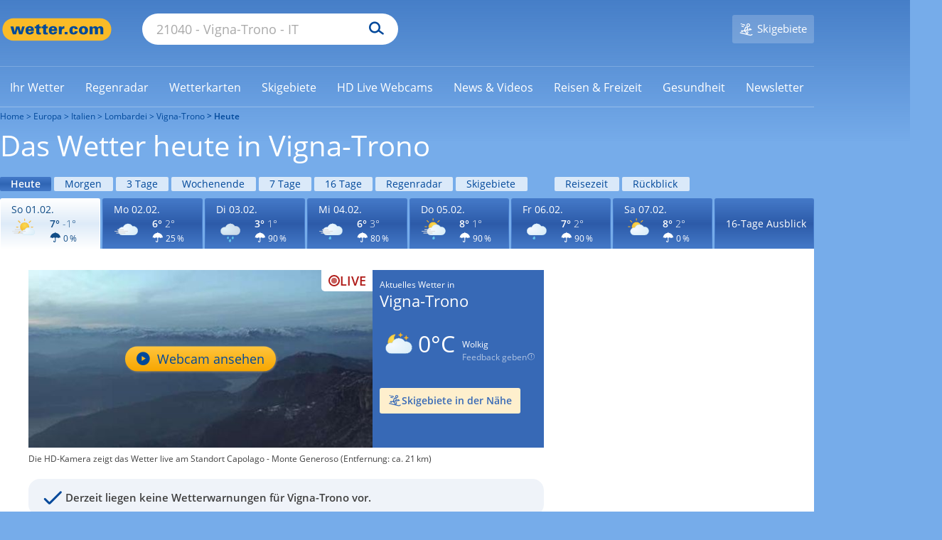

--- FILE ---
content_type: image/svg+xml
request_url: https://cs3.wettercomassets.com/wcomv6/uwsv2/iconsv2/d220/icon-w120.svg
body_size: 2038
content:
<svg xmlns="http://www.w3.org/2000/svg" xmlns:xlink="http://www.w3.org/1999/xlink" width="140" height="140" viewBox="0 0 140 140" style="fill: none"><path d="M58.667 38.3948C55.0276 40.0526 51.8433 42.3535 49.114 45.3931C48.9318 45.5775 48.7505 45.8536 48.5683 46.0371L48.4777 46.2225C47.5676 47.3271 46.7481 48.5234 45.9296 49.9051L45.7484 50.1812C45.4746 50.5501 45.2933 50.9179 45.1111 51.2868C44.5654 52.2997 44.202 53.2198 43.8376 54.0492L43.6563 54.5098L43.2003 54.4171C42.0184 54.14 40.7438 54.0492 39.5619 54.0492C28.2802 54.0492 19 63.4411 19 74.9524C19 77.8066 19.5457 80.569 20.7286 83.2398C24.0045 90.8821 31.373 95.762 39.5619 95.762V95.5785H97.3324C109.979 95.5785 120.26 85.1728 120.26 72.3735C120.26 59.5731 109.979 49.1684 97.3324 49.1684C96.0598 49.1684 94.8769 49.2601 93.6023 49.5372L93.2389 49.6289L93.0567 49.3528C87.9625 40.9728 79.2279 36.0002 69.5843 36.0002C65.8533 36.0002 62.2148 36.8296 58.667 38.3948Z" style="fill-rule: evenodd; clip-rule: evenodd; fill: url(#paint0_radial_854_15288)" /><path d="M70.0005 36.0002C66.28 36.0002 62.5595 36.8193 58.9284 38.3668C55.2079 40.006 51.9413 42.3737 49.1276 45.378C48.9468 45.5604 48.765 45.8325 48.5842 46.0158L48.4929 46.1972C47.5851 47.2903 46.6783 48.5648 45.8619 49.93L45.7705 50.203C45.5898 50.5677 45.3176 50.9314 45.1359 51.2961C44.682 52.2059 44.2281 53.1167 43.8646 54.0275C42.5953 53.7544 41.324 53.6628 40.0537 53.6628C28.4383 53.6628 19 63.1323 19 74.7861C19 77.6998 19.6356 80.5219 20.7252 83.2532C24.0822 90.9929 31.7049 96.0002 40.0537 96.0002H97.5874C110.473 96.0002 121 85.4385 121 72.5092C121 59.5809 110.473 49.0202 97.5874 49.0202C96.4075 49.0202 95.1363 49.1109 93.7756 49.3839C88.7848 41.0992 79.8003 36.0002 70.0005 36.0002ZM70.0004 37.0915C79.4377 37.0915 87.9673 41.9175 92.959 50.0199L93.3216 50.6576L94.0476 50.5669C95.3189 50.2939 96.4988 50.2022 97.5873 50.2022C109.929 50.2022 119.911 60.2178 119.911 72.6001C119.911 84.9823 109.929 94.997 97.5873 94.997H40.0536C32.0683 94.997 24.8994 90.2627 21.7222 82.8877C20.6337 80.3387 19.999 77.6074 19.999 74.876C19.999 63.7683 28.9825 54.7551 40.0526 54.7551C41.2325 54.7551 42.4125 54.8458 43.5924 55.1188L44.5001 55.3012L44.8636 54.4821C45.2262 53.662 45.5897 52.7522 46.0435 51.8414C46.2243 51.4777 46.4061 51.2037 46.5868 50.84L46.7696 50.5669C47.585 49.2924 48.4024 48.0179 49.3102 46.9248L49.4005 46.7434C49.5813 46.5611 49.764 46.2871 49.9448 46.1057C52.5768 43.192 55.753 40.916 59.3822 39.2768C62.8305 37.82 66.4606 37.0915 70.0004 37.0915Z" style="fill-rule: evenodd; clip-rule: evenodd; fill: #BEE2F1" /><path d="M56.996 102.423C52.957 106.027 50.6194 108.888 50.1949 110.477C49.3447 113.761 51.3637 116.94 54.5514 117.788C55.0829 117.894 55.5074 118 56.0389 118C58.801 118 61.1386 116.092 61.884 113.444C62.3074 111.854 61.5654 108.251 59.757 103.166C59.5453 102.423 58.908 102 58.1637 102C57.845 102 57.4194 102.106 56.996 102.423Z" style="fill-rule: evenodd; clip-rule: evenodd; fill: url(#paint1_radial_854_15288)" /><path d="M57.9902 102C57.5014 102 57.0127 102.197 56.5249 102.59C54.1785 104.748 50.6609 108.283 50.1721 110.344C49.3903 113.583 51.3443 116.92 54.5689 117.804C55.0576 117.902 55.5464 118 56.0362 118C58.772 118 61.2147 116.135 61.8982 113.387C62.3869 111.227 61.0201 106.614 59.8458 103.473C59.6511 102.59 58.8693 102 57.9902 102ZM57.9904 103.178C58.2834 103.178 58.7722 103.373 58.9679 103.864C60.5315 108.282 61.3123 111.718 60.9219 113.092C60.3347 115.349 58.3807 116.822 56.1337 116.822C55.7433 116.822 55.3519 116.723 54.9605 116.625C53.6909 116.331 52.615 115.545 51.9316 114.368C51.2482 113.189 51.0514 111.913 51.3445 110.638C51.5412 109.95 52.4204 107.988 57.4032 103.472C57.5989 103.178 57.892 103.178 57.9904 103.178Z" style="fill-rule: evenodd; clip-rule: evenodd; fill: #59B9E8" /><defs><radialGradient id="paint0_radial_854_15288" cx="0" cy="0" r="1" gradientUnits="userSpaceOnUse" gradientTransform="translate(40.8655 63.4674) scale(72.275 42.6553)"><stop offset="0" style="stop-color: #F4F9FF" /><stop offset="1" style="stop-color: #DDEFF9" />


</radialGradient><radialGradient id="paint1_radial_854_15288" cx="0" cy="0" r="1" gradientUnits="userSpaceOnUse" gradientTransform="translate(56.4871 109.897) rotate(13.9489) scale(7.1475 9.28772)"><stop offset="0" style="stop-color: #70C6E4" /><stop offset="1" style="stop-color: #56BFED" />


</radialGradient>


</defs><svg xmlns="http://www.w3.org/2000/svg" width="140" height="140" viewBox="0 0 140 140" style="fill: none"><rect x="0.25" y="74.25" width="69.5" height="3.5" rx="1.75" style="fill: url(#paint0_radial_854_17874); stroke: #C2C2C2; stroke-width: 0.5" /><rect x="14.25" y="65.25" width="33.5" height="3.5" rx="1.75" style="fill: url(#paint1_radial_854_17874); stroke: #C2C2C2; stroke-width: 0.5" /><rect x="9.25" y="83.25" width="47.5" height="3.5" rx="1.75" style="fill: url(#paint2_radial_854_17874); stroke: #C2C2C2; stroke-width: 0.5" /><defs><radialGradient id="paint0_radial_854_17874" cx="0" cy="0" r="1" gradientUnits="userSpaceOnUse" gradientTransform="translate(1.20724e-06 75.6) rotate(0.105875) scale(68.9314 3.93897)"><stop offset="0" style="stop-color: #E9E9E9" /><stop offset="1" style="stop-color: #D8D8D8" />
            
            
        </radialGradient><radialGradient id="paint1_radial_854_17874" cx="0" cy="0" r="1" gradientUnits="userSpaceOnUse" gradientTransform="translate(14 66.6) rotate(0.217978) scale(33.4811 3.93895)"><stop offset="0" style="stop-color: #E9E9E9" /><stop offset="1" style="stop-color: #D8D8D8" />
            
            
        </radialGradient><radialGradient id="paint2_radial_854_17874" cx="0" cy="0" r="1" gradientUnits="userSpaceOnUse" gradientTransform="translate(9 84.6) rotate(0.154401) scale(47.2673 3.93897)"><stop offset="0" style="stop-color: #E9E9E9" /><stop offset="1" style="stop-color: #D8D8D8" />
            
            
        </radialGradient>
        
        
        
    </defs></svg></svg>